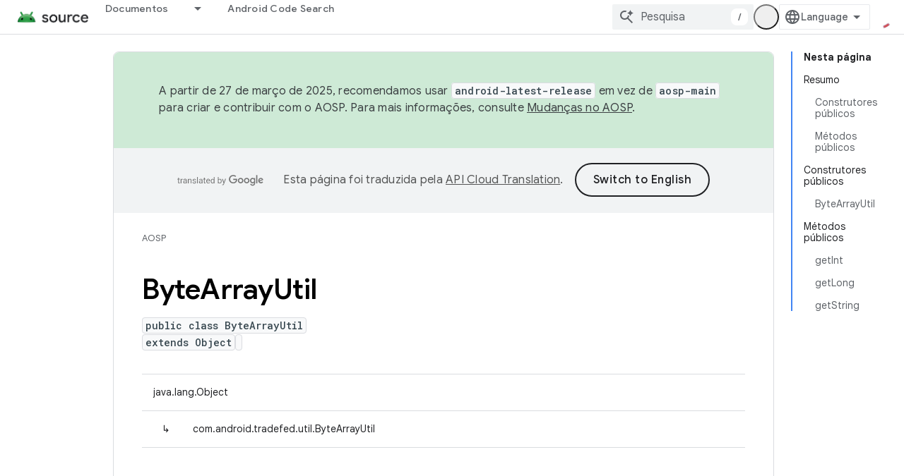

--- FILE ---
content_type: text/javascript
request_url: https://www.gstatic.cn/devrel-devsite/prod/v210625d4186b230b6e4f2892d2ebde056c890c9488f9b443a741ca79ae70171d/js/devsite_devsite_spinner_module__pt_br.js
body_size: -853
content:
(function(_ds){var window=this;try{customElements.define("devsite-spinner",_ds.NX)}catch(a){console.warn("devsite.app.customElement.DevsiteSpinner",a)};})(_ds_www);
